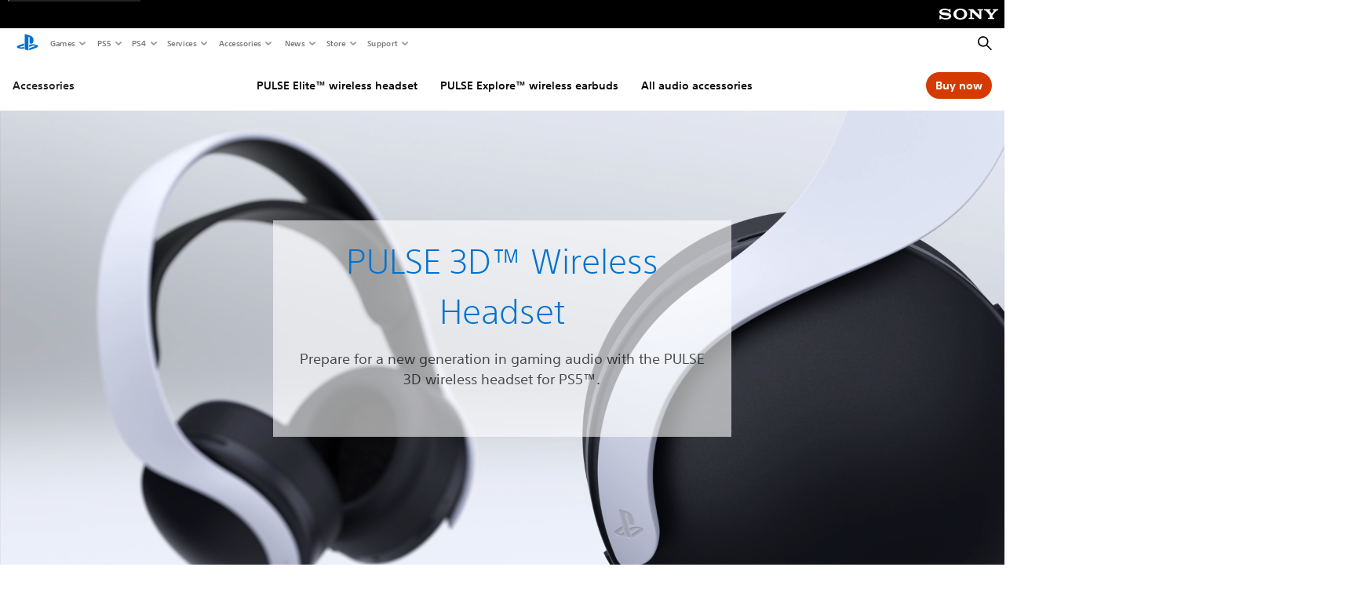

--- FILE ---
content_type: application/javascript;charset=utf-8
request_url: https://www.playstation.com/etc.clientlibs/global_pdc/clientlibs/auto-clientlibs/pdc.product-picker.min.50f6cca9a19ce31653c9e0f08d1ba4a9.js
body_size: 1117
content:
/*!
 * @sie/designkit
 * @copyright     2025 Sony Interactive Entertainment LLC, all rights reserved
 */

!function(){"use strict";function t(t,e){if(!(t instanceof e))throw new TypeError("Cannot call a class as a function")}function e(t,e){for(var i=0;i<e.length;i++){var a=e[i];a.enumerable=a.enumerable||!1,a.configurable=!0,"value"in a&&(a.writable=!0),Object.defineProperty(t,n(a.key),a)}}function i(t,i,a){return i&&e(t.prototype,i),a&&e(t,a),Object.defineProperty(t,"prototype",{writable:!1}),t}function a(t,e){if("object"!=typeof t||null===t)return t;var i=t[Symbol.toPrimitive];if(void 0!==i){var a=i.call(t,e||"default");if("object"!=typeof a)return a;throw new TypeError("@@toPrimitive must return a primitive value.")}return("string"===e?String:Number)(t)}function n(t){var e=a(t,"string");return"symbol"==typeof e?e:String(e)}var c=({IS_PORTRAIT:(window.matchMedia&&matchMedia("(orientation: portrait)")||{}).matches,IS_LANDSCAPE:(window.matchMedia&&matchMedia("(orientation: landscape)")||{}).matches,IS_MOBILE:(window.matchMedia&&matchMedia("(max-width: 767px)")||{}).matches,IS_MOBILE_PORTRAIT:(window.matchMedia("(max-width: 767px) and (orientation: portrait)")||{}).matches,IS_TABLET:(window.matchMedia&&matchMedia("(min-width: 768px)")||{}).matches,IS_DESKTOP:(window.matchMedia&&matchMedia("(min-width: 1024px)")||{}).matches},{IS_PORTRAIT:window.matchMedia&&matchMedia("(orientation: portrait)")||{},IS_LANDSCAPE:window.matchMedia&&matchMedia("(orientation: landscape)")||{},IS_JETSTREAM_MOBILE:window.matchMedia&&matchMedia("(max-width: 699px)")||{},IS_MOBILE:window.matchMedia&&matchMedia("(max-width: 767px)")||{},IS_MOBILE_PORTRAIT:window.matchMedia("(max-width: 767px) and (orientation: portrait)")||{},IS_TABLET:window.matchMedia&&matchMedia("(min-width: 768px)")||{},IS_TABLET_LG:window.matchMedia&&matchMedia("(min-width: 1024px)")||{},IS_LAPTOP:window.matchMedia&&matchMedia("(min-width: 1367px)")||{},IS_DESKTOP:window.matchMedia&&matchMedia("(min-width: 1920px)")||{},IS_MAX_TABLET:window.matchMedia&&matchMedia("(max-width: 1023px)")||{},IS_JUST_TABLET:window.matchMedia&&matchMedia("(min-width: 768px) and (max-width: 1365px)")||{},IS_JUST_LAPTOP:window.matchMedia&&matchMedia("(min-width: 1366px) and (max-width: 1919px)")||{}}),o=({IS_PORTRAIT:c.IS_PORTRAIT.matches,IS_LANDSCAPE:c.IS_LANDSCAPE.matches,IS_JETSTREAM_MOBILE:c.IS_JETSTREAM_MOBILE.matches,IS_MOBILE:c.IS_MOBILE.matches,IS_MOBILE_PORTRAIT:c.IS_MOBILE_PORTRAIT.matches,IS_TABLET:c.IS_TABLET.matches,IS_MAX_TABLET:c.IS_MAX_TABLET.matches,IS_TABLET_LG:c.IS_TABLET_LG.matches,IS_LAPTOP:c.IS_LAPTOP.matches,IS_DESKTOP:c.IS_DESKTOP.matches},{EMPTY_LABEL:"empty"}),d=function(){function e(){var i=arguments.length>0&&void 0!==arguments[0]?arguments[0]:'[data-component="product-picker"]';t(this,e),this.selector=i}return i(e,[{key:"init",value:function(){var t=this,e=$(this.selector);e&&e.length&&$.each(e,function(e,i){var a=$(i),n="swatches"===a.data("product-style"),c=new _gpdc.components.Slider;c.init(a,{clickCallback:function(e){return t.onControlClick(e,n)}}),t.initSelectedState(a),n&&t.initSwatch(a)}),_gpdc.Logger.logInitializer("product-picker","components","Product Picker")}},{key:"initSelectedState",value:function(t){var e="thumbnails"==t.data("product-style")?".slider__control--thumbnail":".slider__control--swatch";t.find(".slider__control.is-selected ".concat(e)).addClass("is-selected")}},{key:"initSwatch",value:function(t){var e=t.find(".slider__control--swatch");$.each(e,function(t,e){var i=$(e);i.css("background",i.find(".slider__control--swatch__color").data("color"))})}},{key:"onControlClick",value:function(t,e){var i,a=t.index()+1;if(e){var n=t.find(".slider__control--swatch__color").data("color")||"";i="swatch-".concat(n?n.replace(/^#|\)$/,""):"unknown")}else{var c=t.data(),d=c.caption,r=c.assetName;i="thumbnail-"+(d||r||a)}_gpdc.analytics.event.addGDLEvent("click","select image",{label:i,position:a,elementType:"image",userActionFlag:!0,moduleName:"product picker",linkUrl:o.EMPTY_LABEL,assetName:o.EMPTY_LABEL},t),_gpdc.analytics._satelliteTrack("user_engagement")}}]),e}(),r=function(){function e(){var i=this;t(this,e),_gpdc.components.ProductPicker=d,window._gpdc&&_gpdc.user&&"undefined"!=typeof _gpdc.user.isLoggedIn?this.initModules():_gpdc.elements.$document.one("userInfoSet.dkComponents",function(){return i.initModules()})}return i(e,[{key:"initModules",value:function(){(new d).init()}}]),e}();!function(t){_gpdc.elements.$document.ready(function(){window._dkDebug=!1,new r})}(jQuery)}();
